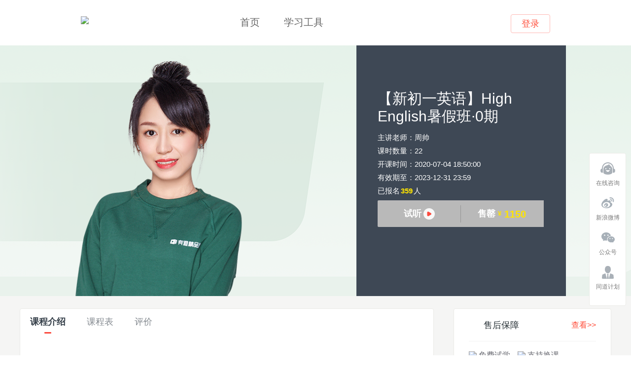

--- FILE ---
content_type: text/html;charset=UTF-8
request_url: https://ke.youdao.com/course/detail/53746?Pdt=CourseWeb&inLoc=subvp_tag1044
body_size: 15724
content:




<!DOCTYPE html>
<html style="font-size: 58.5938px;">
<head>
    <meta charset="utf-8" />
    <meta name="renderer" content="webkit">
    <meta name="referrer" content="always">
    <meta http-equiv="X-UA-Compatible" content="IE=Edge,chrome=1">
    <meta name="viewport" content="width=device-width, initial-scale=1.0">
    <title>【新初一英语】High English暑假班·0期 -  - 有道精品课</title>
    <meta name="description" content="专注K12大班直播双师业务的在线教育品牌，致力于为中国年轻人提供高品质的在线学校，顶级名师+科学教研+AI技术，高效实现因材施教。2016年推出“同道计划”，宣布投入5亿元与老师一起打造20个教育工作室，彰显对高质量精品内容不断追求的决心。迄今已推出覆盖从少儿到大学全年龄段优质精品课程，并打造了众多爆款课程IP，获“学习强国”、中央广播电视总台“央视频”、人民网、新华网、CCTV等官方点赞。,【新初一英语】High English暑假班·0期" />
    <meta name="keywords" content="有道精品课,,【新初一英语】High English暑假班·0期,周帅" />
    <link rel="canonical" href="https://ke.youdao.com/course/detail/53746"/>
    <link rel="shortcut icon" type="image/x-icon" href="https://shared-https.ydstatic.com/xue/icon/favicon.ico" />
    <!--[if lt IE 9]>
    <script src="https://shared-https.ydstatic.com/js/html5shiv/html5shiv-3.7.2.min.js"></script>
    <![endif]-->
        <link rel='stylesheet' type='text/css' href='https://shared-https.ydstatic.com/study/2.6.3/styles/g-xue-packed.css?v=' />
        <link rel='stylesheet' type='text/css' href='https://shared-https.ydstatic.com/study/2.6.3/styles/m-course-detail-packed.css?v=' />
        <link rel='stylesheet' type='text/css' href='https://shared-https.ydstatic.com/study/2.6.3/styles/p-course-detail-packed.css?v=' />
<script>
var yd = {};
yd.resourceURL = "https://shared-https.ydstatic.com/study/2.6.3";
yd.nickname = "";
yd.userid = "";
yd.now = 1769386483788;
yd.userimg = "";
</script>    <script src="https://cstaticdun.126.net/load.min.js"></script>
    <script type='text/javascript' src='https://shared-https.ydstatic.com/js/jquery/jquery-1.8.2.min.js'></script>
    <script src="https://qiyukf.com/script/9e92dd37f92a04529e8352810328d088.js" defer async></script>
</head>
<body>
<header class="g-w header">
    <a href="/" class="logo j-jump-home" title="有道精品课" data-log="header/logo">
        <img src="https://ydschool-video.nosdn.127.net/1593672833685logoimg.png" style="height: 30px;">
    </a>
    <nav>
        <a href="/" title="首页" class="j-jump-home" data-log="header/index" class="active">首页</a>
        <a href="https://ke.youdao.com/download?Pdt=CourseWeb" title="学习工具" data-log="header/tools" target="_blank" class="tools">学习工具</a>
    </nav>
    <div id="hd-notlogin" class="login-container">
        <a href="javascript:;" class="btn-login" action-type="login" data-log="header/login">登录</a>
    </div>

    <div id="hd-logined" class="logined-info hide">
        <span id="hd-ct-name" class="dropdown-menu msg">
            <a href="/user/account/" data-log="header/account1"><img src="" class="avatar"><span></span><s class="dr"></s></a>
            <div class="tips">
                <b></b>
                <u></u>
                <a href="/user/account/" data-log="header/account2">帐户设置</a>
                <a href="/user/order/" data-log="header/order">我的订单</a>
                <a href="#" action-type="logout" data-log="header/logout">退出</a>
            </div>
        </span>

        <i></i>
        <span class="dropdown-menu remind">
            <a href="/user/mycourse/" data-log="header/mycourse">我的课程</a>
            <div class="tips" node-type="course">
                <b></b>
                <u></u>
            </div>
        </span>
    </div>

    <script>
        var jumpLinkNode = document.querySelectorAll('.j-jump-home')
        for (var nodeIndex = 0; nodeIndex < jumpLinkNode.length; ++nodeIndex) {
            jumpLinkNode[nodeIndex].href = 'https://ke.youdao.com' + window.location.search
        }
    </script>

</header>

<div class="course-head" id="mod-course-head">
	<div class="course-pic">
		<img src="https://oimageb7.ydstatic.com/image?id=-6083180622512052023&product=xue" alt="【新初一英语】High English暑假班·0期">
	</div>
	<div class="g-w body">
		<div class="info info-video">
			<h1>【新初一英语】High English暑假班·0期</h1>
			<p>主讲老师：周帅&nbsp;</p>
				<p>课时数量：22</p>
			<p>开课时间：2020-07-04 18:50:00</p>
			<p>有效期至：2023-12-31 23:59</p>
			<p class="course-status">已报名<em>359</em>人</p>

<div class="pay">
    <div class="style-box clear-fix">
                <a class="g-btn-gray video-play-btn2" id="video-play-btn" data-log="course/detail/video/play/53746/--">
          试听<span></span>
        </a>
        <i></i>
        <a class="g-btn-gray" href="javascript:;">
        售罄
            <div class="ct">
                <div class="price"><s>&yen;</s>&nbsp;1150</div>
            </div>
        </a>
    </div>
</div>
		</div>
	</div>
	<div id="course-video" class="course-video">
		<i></i>
		<div class="container">
			<div data-url="https://stream.ydstatic.com/course2/uploadVideo/zhou11.mp4" class="video"></div>
			<a href="javascript:;" class="volume"></a>
			<a id="video-close-btn" class="g-icon-close close" data-log="course/detail/video/close/53746/--"></a>
		</div>
	</div>
</div>
<script>
(function() {

	// 解析query
	function qs(str) {
		if(!str) return {}

		var params = str.split('&')
		var paramsObj = {}
		var arr
		for(var i = 0; i < params.length; ++i) {
			arr = params[i].split('=')
			if(arr[1]) {
					paramsObj[arr[0]] = arr[1]
			} 
		}

		return paramsObj
	}

	// 合并对象
	function merge(obj1, obj2) {
		var obj = {}
		for(key in obj1) {
			obj[key] = obj1[key]
		}
		for(key in obj2) {
			obj[key] = obj2[key]
		}
		return obj
	}

	// 对象生成query
	function qsStringify(objs) {
		var str = ''
		for(key in objs) {
			str = str + key + '=' + objs[key] + '&'
		}
		
		return str.substring(0, str.length - 1)
	}

	var paySubmitBtn = document.getElementById('paySubmitBtn')

	if(paySubmitBtn) {
		var href = paySubmitBtn.href

		var curStr = window.location.href.split('?')[1]
		var linkStr = href.split('?')[1]

		var curObj = qs(curStr)
		var linkObj = qs(linkStr)

		var finalObj = merge(curObj, linkObj)

		var finalStr = qsStringify(finalObj)
		if(finalStr) {
			paySubmitBtn.href = href.split('?')[0] + '?' + finalStr
		}
	}
})()
</script>
<div id="course-coupons" class="g-w body course-coupons" data-cid="53746">
<dl class="clear-fix">
	<dt>
		<img src="https://shared-https.ydstatic.com/study/2.6.3/images/course/find-coupons.png">
	</dt>
	<dd>
   		<div class="list">
   			<ul class="clear-fix" >
   			</ul>
   		</div>
   		<a href="javascript:;" class="go-left hide"><i></i></a>
		<a href="javascript:;" class="go-right hide"><i></i></a>
	</dd>
</dl>
</div>
<script type="text/plain" id="tmpl-course-coupon-fetch">
	
<!--#macro main data-->
	<i class="close box-cancel"></i>
    <!--#if (data.mode == "success")-->
        <!--#include success data -->
    <!--#elseif (data.mode == "has")-->
        <!--#include has data -->
    <!--#elseif (data.mode == "sorry")--> 
        <!--#include sorry data -->
    <!--/#if-->
    <a href="javascript:;" class="box-ok g-btn-green">确定</a>
<!--/#macro-->
		
<!--#macro success data-->
	<div class="detail success">
		<img src="https://shared-https.ydstatic.com/study/2.6.3/images/course/fetch-success.jpg">
		<p>您可以在支付时使用该优惠券，也可以在<br/>个人中心<a href="/user/coupon/?keyfrom=course/coupon/53746/{#data.couponId}">查看详情</a>喔</p>
	</div>
<!--/#macro-->
<!--#macro has data-->
	<div class="detail has">
		<img src="https://shared-https.ydstatic.com/study/2.6.3/images/chicken/que.png">
		<h4>您已经领过啦~</h4>
		<p>您可以在支付时使用该优惠券，也可以在<br/>个人中心<a href="/user/coupon/?keyfrom=course/coupon/53746/{#data.couponId}">查看详情</a>喔</p>
	</div>
<!--/#macro-->
<!--#macro sorry data-->
	<div class="detail sorry">
		<img src="https://shared-https.ydstatic.com/study/2.6.3/images/chicken/que.png">
		<h4>SORRY</h4>
		<p>手慢了，优惠券被抢光了呢~~</p>
		
	</div>
<!--/#macro-->
</script>

<div class="course-body clear-fix" id="course-body">
  <div class="wrapper clear-fix">
    <div class="main-content">
      <div class="tab-nav" id="course-body-nav">
        <div class="inner-wrap">
          <div class="inner">
                <a href="#course-body" class="active"
                    data-tb="con-introduction"
                    data-log="course/detail/tab/introduction/53746/--">
                    <span class="inner">
                     课程介绍
                    </span>
                </a>
                <a href="#course-body" class=""
                    data-tb="con-catalog"
                    data-log="course/detail/tab/catalog/53746/--">
                    <span class="inner">
                     课程表<em style='display:none' >试听</em>
                    </span>
                </a>
                <a href="#course-body" class=""
                    data-tb="con-comment"
                    data-log="course/detail/tab/comment/53746/--">
                    <span class="inner">
                     评价
                    </span>
                </a>
          </div>
        </div>
      </div>
      <div class="course-tab-bd">
          <div id="con-introduction" class="course-introduction ">
<style>
.opencourse-introduction{font-family:"微软雅黑";margin:40px 60px;text-align:initial;-webkit-font-smoothing:antialiased}.opencourse-introduction a{color:#00b050;text-decoration:none}.opencourse-introduction em{color:#00b050;font-style:normal}.opencourse-introduction h3{font-size:18px;font-weight:bold;line-height:24px;height:24px;margin:0;position:relative;text-indent:40px}.opencourse-introduction h3 span{display:inline-block;position:absolute;left:0;background:url(https://shared-https.ydstatic.com/xue/special/course_template/images/sprite_opencourse.png) -22px 0 no-repeat;height:24px;width:22px}.opencourse-introduction div.text{margin:0;margin-left:38px;margin-top:18px;color:#747c80}.opencourse-introduction div.text p{margin:3px 0 0 19px;font-size:16px;line-height:30px}.opencourse-introduction div.text li{list-style:none !important;padding:0;margin:0;font-size:16px;line-height:30px;color:#747c80}.opencourse-introduction div.text li:before{content:"•";color:#1cc16d;margin-right:12px;float:left}.opencourse-introduction div.text li p{display:inline}@media screen and (max-width:768px){.opencourse-introduction{margin:.45rem 0 0;padding:0 5%}.opencourse-introduction h3{font-size:16px;text-indent:30px;line-height:23px}.opencourse-introduction h3 span{background:url(https://shared-https.ydstatic.com/xue/special/course_template/images/jieshao.png) no-repeat;background-size:18.4px 20px;width:18.4px;height:20px}.opencourse-introduction div.text{margin-left:0;margin-top:16px}.opencourse-introduction div.text p,.opencourse-introduction div.text li{font-size:14px;line-height:23px}.opencourse-introduction div.text li>p{display:block}}

</style>
<div class="opencourse-introduction">
  <h3><span></span>购课须知</h3>
  <div class="text">
        <ul>
	        <li><p>每次课主讲老师授课部分共130分钟，40分钟为1课时，130分钟=2.75课时，主讲授课部分每讲40分钟休息10分钟。</p></li>
        </ul>
  </div>
</div>






<style>
.opencourse-introduction{font-family:"微软雅黑";margin:40px 60px;text-align:initial;-webkit-font-smoothing:antialiased}.opencourse-introduction a{color:#00b050;text-decoration:none}.opencourse-introduction em{color:#00b050;font-style:normal}.opencourse-introduction h3{font-size:18px;font-weight:bold;line-height:24px;height:24px;margin:0;position:relative;text-indent:40px}.opencourse-introduction h3 span{display:inline-block;position:absolute;left:0;background:url(https://shared-https.ydstatic.com/xue/special/course_template/images/sprite_opencourse.png) -22px 0 no-repeat;height:24px;width:22px}.opencourse-introduction div.text{margin:0;margin-left:38px;margin-top:18px;color:#747c80}.opencourse-introduction div.text p{margin:3px 0 0 19px;font-size:16px;line-height:30px}.opencourse-introduction div.text li{list-style:none !important;padding:0;margin:0;font-size:16px;line-height:30px;color:#747c80}.opencourse-introduction div.text li:before{content:"•";color:#1cc16d;margin-right:12px;float:left}.opencourse-introduction div.text li p{display:inline}@media screen and (max-width:768px){.opencourse-introduction{margin:.45rem 0 0;padding:0 5%}.opencourse-introduction h3{font-size:16px;text-indent:30px;line-height:23px}.opencourse-introduction h3 span{background:url(https://shared-https.ydstatic.com/xue/special/course_template/images/jieshao.png) no-repeat;background-size:18.4px 20px;width:18.4px;height:20px}.opencourse-introduction div.text{margin-left:0;margin-top:16px}.opencourse-introduction div.text p,.opencourse-introduction div.text li{font-size:14px;line-height:23px}.opencourse-introduction div.text li>p{display:block}}

</style>
<div class="opencourse-introduction">
  <h3><span></span>其他须知</h3>
  <div class="text">
        <ul>
	        <li><p>“你好未来冠军”主题礼盒仅限暑秋联报学生赠送</p></li>
        </ul>
  </div>
</div>






<style>
  .cms-course-intro{text-align:center}.cms-course-intro img{max-width:100%;vertical-align:middle}
</style>
  <div class="cms-course-intro">
    
      <img src="https://oimageb8.ydstatic.com/image?id=6580624060742632905&product=xue" alt="" title="" />
    
    
      <img src="https://oimagec8.ydstatic.com/image?id=5346616707478505252&product=xue" alt="" title="" />
    
    
      <img src="https://oimageb3.ydstatic.com/image?id=-6830996184338772240&product=xue" alt="" title="" />
    
    
      <img src="https://oimagea1.ydstatic.com/image?id=-8638036681148716499&product=xue" alt="" title="" />
    
    
      <img src="https://oimagea3.ydstatic.com/image?id=586431383427553812&product=xue" alt="" title="" />
    
    
      <img src="https://oimagea1.ydstatic.com/image?id=-3678124391359834917&product=xue" alt="" title="" />
    
    
      <img src="https://oimageb4.ydstatic.com/image?id=-5606269247522055941&product=xue" alt="" title="" />
    
    
      <img src="https://oimagec1.ydstatic.com/image?id=-7180220916746671073&product=xue" alt="" title="" />
    
    
      <img src="https://oimagec3.ydstatic.com/image?id=5592294800069317646&product=xue" alt="" title="" />
    
    
      <img src="https://oimagea2.ydstatic.com/image?id=6261633158696646846&product=xue" alt="" title="" />
    
    
      <img src="https://oimagec3.ydstatic.com/image?id=3474362343555914740&product=xue" alt="" title="" />
    
    
      <img src="https://oimageb3.ydstatic.com/image?id=1689288710741420238&product=xue" alt="" title="" />
    
    <a href="https://c.youdao.com/article/index.html?pid=18188" target="_blank">
      <img src="https://oimagec6.ydstatic.com/image?id=-3765003987005856461&product=xue" alt="" title="" />
    </a>
    
      <img src="https://oimagea7.ydstatic.com/image?id=1232550597847953919&product=xue" alt="" title="" />
    
   </div>
    <script>
    
 (function(){
  var params = (function () {
    var search = location.search.replace(/^\?/, '').split('&'),
        params = {}, i = 0, t;
    for (i = 0; i < search.length; i++) {
      t = search[i];
      if (t) {
        t = t.split('=');
        params[t[0]] = t[1] === undefined ? null : t[1];
      }
    }
    return params;
  })();
   
   if (!params.vendor && !params.keyfrom) return
   function has(string, target) {
     return string.indexOf(target) !== -1
   }
   function addVendorKeyfrom(url) {
     var vendorString = !has(url, 'vendor') && params.vendor ? 'vendor=' + params.vendor : '' 
     var keyfromString =  !has(url, 'keyfrom') && params.keyfrom ? 'keyfrom=' + params.keyfrom : '' 
     if (!vendorString && !keyfromString) return url
     return url + (has(url, '?')  ? '&' : '?') + vendorString + (vendorString ? '&' : '') + keyfromString
   }
   $('.cms-course-intro a').each(function(inx, a){
   		$(a).attr('href', addVendorKeyfrom($(a).attr('href')))
   })
   
 })()
    </script>

  

<img src="https://ydschool-video.nosdn.127.net/1597052823963aeb8ed28d3f343bd4d1411d1d8e9551e.jpg" alt="" title="" style="max-width: 100% !important;"><a href="https://c.youdao.com/xue/commitment.html" target="_blank" style="width: 100%;"><img src="https://oimagea2.ydstatic.com/image?id=-5601814000242305950&product=xue" alt="" title="" style="max-width: 100% !important;"></a>
<div style="margin-top: 30px"></div>          </div>
          <div id="con-catalog" class="course-catalog hide">
<script>
window.lesson = [{"firstLiveTime":1593859800000,"id":2934948,"lastLiveTime":1594464600000,"level":0,"list":[{"downloadTitle":"40分钟为1课时，130分钟=2.75课时","id":2935291,"isDemo":false,"isSubTitleConfig":true,"lessonInfo":{},"level":3,"list":[],"liveTime":0,"originalTitle":"40分钟为1课时，130分钟=2.75课时","status":2,"subTitle":"每次课主讲老师授课部分共130分钟，40分钟为1课时，130分钟=2.75课时，主讲授课部分每讲40分钟休息10分钟。","title":"40分钟为1课时，130分钟=2.75课时","type":7,"validTime":1586056723000},{"assistantEndTime":1593868660000,"assistantStartTime":1593858000000,"downloadTitle":"lesson1：语法(一般现在时 基数词)+词汇(问好、年龄、国籍、数字)","endTime":1593867600000,"id":2934949,"isDemo":false,"isSubTitleConfig":false,"lessonInfo":{"hasGuide":false},"level":3,"list":[],"liveTime":7800000,"originalTitle":"lesson1：语法(一般现在时 基数词)+词汇(问好、年龄、国籍、数字)","quizList":[{"quizCaution":"已失效","quizId":"253888314","quizStatus":3,"quizTitle":"课后作业Day 1"}],"startTime":1593859800000,"status":2,"subTitle":"已过期","title":"lesson1：语法(一般现在时 基数词)+词汇(问好、年龄、国籍、数字)","type":0,"validTime":1585963744000,"videoDuration":8423900},{"assistantEndTime":1593955020000,"assistantStartTime":1593944400000,"downloadTitle":"lesson2：语法(名词单复数 不定冠词)+词汇(日常生活用品)","endTime":1593954000000,"id":2934950,"isDemo":false,"isSubTitleConfig":false,"lessonInfo":{"hasGuide":false},"level":3,"list":[],"liveTime":7800000,"originalTitle":"lesson2：语法(名词单复数 不定冠词)+词汇(日常生活用品)","quizList":[{"quizCaution":"已失效","quizId":"253934512","quizStatus":3,"quizTitle":"课后作业Day2"}],"startTime":1593946200000,"status":2,"subTitle":"已过期","title":"lesson2：语法(名词单复数 不定冠词)+词汇(日常生活用品)","type":0,"validTime":1585963746000,"videoDuration":7770600},{"assistantEndTime":1594041641000,"assistantStartTime":1594030800000,"downloadTitle":"lesson3：语法(there be 句式 方位介词 指示代词)+词汇(房间相关物品、介词、学科)","endTime":1594040400000,"id":2934951,"isDemo":false,"isSubTitleConfig":false,"lessonInfo":{"hasGuide":false},"level":3,"list":[],"liveTime":7800000,"originalTitle":"lesson3：语法(there be 句式 方位介词 指示代词)+词汇(房间相关物品、介词、学科)","quizList":[{"quizCaution":"已失效","quizId":"253981146","quizStatus":3,"quizTitle":"课后作业Day3"}],"startTime":1594032600000,"status":2,"subTitle":"已过期","title":"lesson3：语法(there be 句式 方位介词 指示代词)+词汇(房间相关物品、介词、学科)","type":0,"validTime":1585963748000,"videoDuration":7431900},{"assistantEndTime":1594128021000,"assistantStartTime":1594117200000,"downloadTitle":"lesson4：语法(人称代词 形容词性物主代词 动词的第三人称单数)+词汇(爱好、性格、外貌、学科)","endTime":1594126800000,"id":2934952,"isDemo":false,"isSubTitleConfig":false,"lessonInfo":{"hasGuide":false},"level":3,"list":[],"liveTime":7800000,"originalTitle":"lesson4：语法(人称代词 形容词性物主代词 动词的第三人称单数)+词汇(爱好、性格、外貌、学科)","quizList":[{"quizCaution":"已失效","quizId":"254025912","quizStatus":3,"quizTitle":"课后作业Day4"}],"startTime":1594119000000,"status":2,"subTitle":"已过期","title":"lesson4：语法(人称代词 形容词性物主代词 动词的第三人称单数)+词汇(爱好、性格、外貌、学科)","type":0,"validTime":1585963749000,"videoDuration":7617000},{"assistantEndTime":1594214760000,"assistantStartTime":1594203600000,"downloadTitle":"lesson5：语法(what 特殊疑问句 how much & how many 基数词)+词汇(动物、数字、形容词)","endTime":1594213200000,"id":2934953,"isDemo":false,"isSubTitleConfig":false,"lessonInfo":{"hasGuide":false},"level":3,"list":[],"liveTime":7800000,"originalTitle":"lesson5：语法(what 特殊疑问句 how much & how many 基数词)+词汇(动物、数字、形容词)","quizList":[{"quizCaution":"已失效","quizId":"254046955","quizStatus":3,"quizTitle":"课后作业Day5"}],"startTime":1594205400000,"status":2,"subTitle":"已过期","title":"lesson5：语法(what 特殊疑问句 how much & how many 基数词)+词汇(动物、数字、形容词)","type":0,"validTime":1585963750000,"videoDuration":8489900},{"assistantEndTime":1594300900000,"assistantStartTime":1594290000000,"downloadTitle":"lesson6：语法(名词性物主代词 情态动词can 时间表达法)+词汇(爱好、运动、乐器、娱乐等)","endTime":1594299600000,"id":2934954,"isDemo":false,"isSubTitleConfig":false,"lessonInfo":{"hasGuide":false},"level":3,"list":[],"liveTime":7800000,"originalTitle":"lesson6：语法(名词性物主代词 情态动词can 时间表达法)+词汇(爱好、运动、乐器、娱乐等)","quizList":[{"quizCaution":"已失效","quizId":"254056155","quizStatus":3,"quizTitle":"课后作业Day6"}],"startTime":1594291800000,"status":2,"subTitle":"已过期","title":"lesson6：语法(名词性物主代词 情态动词can 时间表达法)+词汇(爱好、运动、乐器、娱乐等)","type":0,"validTime":1585963752000,"videoDuration":7363000},{"assistantEndTime":1594387501000,"assistantStartTime":1594376400000,"downloadTitle":"lesson7：语法(方式介词 不定代词some & any 基数词)+词汇(交通工具、地名)","endTime":1594386000000,"id":2934955,"isDemo":false,"isSubTitleConfig":false,"lessonInfo":{"hasGuide":false},"level":3,"list":[],"liveTime":7800000,"originalTitle":"lesson7：语法(方式介词 不定代词some & any 基数词)+词汇(交通工具、地名)","quizList":[{"quizCaution":"已失效","quizId":"254143983","quizStatus":3,"quizTitle":"课后作业Day7"}],"startTime":1594378200000,"status":2,"subTitle":"已过期","title":"lesson7：语法(方式介词 不定代词some & any 基数词)+词汇(交通工具、地名)","type":0,"validTime":1585963755000,"videoDuration":7897500},{"assistantEndTime":1594474260000,"assistantStartTime":1594462800000,"downloadTitle":"lesson8：语法词汇知识全面回顾","endTime":1594472400000,"id":2934956,"isDemo":false,"isSubTitleConfig":false,"lessonInfo":{"hasGuide":false},"level":3,"list":[],"liveTime":7800000,"originalTitle":"lesson8：语法词汇知识全面回顾","quizList":[{"quizCaution":"已失效","quizId":"254162876","quizStatus":3,"quizTitle":"课后作业Day8"}],"startTime":1594464600000,"status":2,"subTitle":"已过期","title":"lesson8：语法词汇知识全面回顾","type":0,"validTime":1585971012000,"videoDuration":7455900}],"liveTime":0,"originalTitle":"新课表","planNum":8,"status":2,"subTitle":"已过期","title":"新课表"},{"firstLiveTime":1593859800000,"id":3118963,"lastLiveTime":1594378200000,"level":0,"list":[{"articleId":43705,"downloadTitle":"Day1口语练习-reading","id":3118964,"isDemo":false,"isSubTitleConfig":false,"lessonInfo":{},"level":3,"list":[],"liveTime":0,"originalTitle":"Day1口语练习-reading","status":2,"subTitle":"已过期","title":"Day1口语练习-reading","type":8,"validTime":1593859800000},{"articleId":43706,"downloadTitle":"Day1口语练习-vocab","id":3118992,"isDemo":false,"isSubTitleConfig":false,"lessonInfo":{},"level":3,"list":[],"liveTime":0,"originalTitle":"Day1口语练习-vocab","status":2,"subTitle":"已过期","title":"Day1口语练习-vocab","type":8,"validTime":1593859800000},{"articleId":43810,"downloadTitle":"Day2口语练习-reading","id":3121643,"isDemo":false,"isSubTitleConfig":false,"lessonInfo":{},"level":3,"list":[],"liveTime":0,"originalTitle":"Day2口语练习-reading","status":2,"subTitle":"已过期","title":"Day2口语练习-reading","type":8,"validTime":1593946200000},{"articleId":43813,"downloadTitle":"Day2口语练习-vocab","id":3121644,"isDemo":false,"isSubTitleConfig":false,"lessonInfo":{},"level":3,"list":[],"liveTime":0,"originalTitle":"Day2口语练习-vocab","status":2,"subTitle":"已过期","title":"Day2口语练习-vocab","type":8,"validTime":1593946200000},{"articleId":43814,"downloadTitle":"Day3口语练习-reading","id":3121645,"isDemo":false,"isSubTitleConfig":false,"lessonInfo":{},"level":3,"list":[],"liveTime":0,"originalTitle":"Day3口语练习-reading","status":2,"subTitle":"已过期","title":"Day3口语练习-reading","type":8,"validTime":1594032600000},{"articleId":43815,"downloadTitle":"Day3口语练习-vocab","id":3121646,"isDemo":false,"isSubTitleConfig":false,"lessonInfo":{},"level":3,"list":[],"liveTime":0,"originalTitle":"Day3口语练习-vocab","status":2,"subTitle":"已过期","title":"Day3口语练习-vocab","type":8,"validTime":1594032600000},{"articleId":43816,"downloadTitle":"Day4口语练习-reading","id":3121647,"isDemo":false,"isSubTitleConfig":false,"lessonInfo":{},"level":3,"list":[],"liveTime":0,"originalTitle":"Day4口语练习-reading","status":2,"subTitle":"已过期","title":"Day4口语练习-reading","type":8,"validTime":1594119000000},{"articleId":43817,"downloadTitle":"Day4口语练习-vocab","id":3121648,"isDemo":false,"isSubTitleConfig":false,"lessonInfo":{},"level":3,"list":[],"liveTime":0,"originalTitle":"Day4口语练习-vocab","status":2,"subTitle":"已过期","title":"Day4口语练习-vocab","type":8,"validTime":1594119000000},{"articleId":43818,"downloadTitle":"Day5口语练习-reading","id":3121649,"isDemo":false,"isSubTitleConfig":false,"lessonInfo":{},"level":3,"list":[],"liveTime":0,"originalTitle":"Day5口语练习-reading","status":2,"subTitle":"已过期","title":"Day5口语练习-reading","type":8,"validTime":1594205400000},{"articleId":43819,"downloadTitle":"Day5口语练习-vocab","id":3121650,"isDemo":false,"isSubTitleConfig":false,"lessonInfo":{},"level":3,"list":[],"liveTime":0,"originalTitle":"Day5口语练习-vocab","status":2,"subTitle":"已过期","title":"Day5口语练习-vocab","type":8,"validTime":1594205400000},{"articleId":43820,"downloadTitle":"Day6口语练习-reading","id":3121655,"isDemo":false,"isSubTitleConfig":false,"lessonInfo":{},"level":3,"list":[],"liveTime":0,"originalTitle":"Day6口语练习-reading","status":2,"subTitle":"已过期","title":"Day6口语练习-reading","type":8,"validTime":1594291800000},{"articleId":43821,"downloadTitle":"Day6口语练习-vocab","id":3121656,"isDemo":false,"isSubTitleConfig":false,"lessonInfo":{},"level":3,"list":[],"liveTime":0,"originalTitle":"Day6口语练习-vocab","status":2,"subTitle":"已过期","title":"Day6口语练习-vocab","type":8,"validTime":1594291800000},{"articleId":43822,"downloadTitle":"Day7口语练习-reading","id":3121657,"isDemo":false,"isSubTitleConfig":false,"lessonInfo":{},"level":3,"list":[],"liveTime":0,"originalTitle":"Day7口语练习-reading","status":2,"subTitle":"已过期","title":"Day7口语练习-reading","type":8,"validTime":1594378200000},{"articleId":43823,"downloadTitle":"Day7口语练习-vocab","id":3121658,"isDemo":false,"isSubTitleConfig":false,"lessonInfo":{},"level":3,"list":[],"liveTime":0,"originalTitle":"Day7口语练习-vocab","status":2,"subTitle":"已过期","title":"Day7口语练习-vocab","type":8,"validTime":1594378200000}],"liveTime":0,"originalTitle":"口语练习","planNum":14,"status":2,"subTitle":"已过期","title":"口语练习"},{"firstLiveTime":1593859800000,"id":3122836,"lastLiveTime":1593859800000,"level":0,"list":[{"articleId":55255,"downloadTitle":"嗨英语切片知识点-不定冠词a&an","expireTime":1594656000000,"id":3122837,"isDemo":false,"isSubTitleConfig":false,"lessonInfo":{},"level":3,"list":[],"liveTime":0,"originalTitle":"嗨英语切片知识点-不定冠词a&an","status":2,"subTitle":"已过期","title":"嗨英语切片知识点-不定冠词a&an","type":8,"validTime":1593859800000},{"articleId":55254,"downloadTitle":"嗨英语切片知识点-冠词汇总","expireTime":1594656000000,"id":3122838,"isDemo":false,"isSubTitleConfig":false,"lessonInfo":{},"level":3,"list":[],"liveTime":0,"originalTitle":"嗨英语切片知识点-冠词汇总","status":2,"subTitle":"已过期","title":"嗨英语切片知识点-冠词汇总","type":8,"validTime":1593859800000},{"articleId":55256,"downloadTitle":"嗨英语切片知识点-指示代词-this、that、these、those","expireTime":1594656000000,"id":3122839,"isDemo":false,"isSubTitleConfig":false,"lessonInfo":{},"level":3,"list":[],"liveTime":0,"originalTitle":"嗨英语切片知识点-指示代词-this、that、these、those","status":2,"subTitle":"已过期","title":"嗨英语切片知识点-指示代词-this、that、these、those","type":8,"validTime":1593859800000},{"articleId":55257,"downloadTitle":"嗨英语切片知识点-人称代词&物主代词","expireTime":1594656000000,"id":3122840,"isDemo":false,"isSubTitleConfig":false,"lessonInfo":{},"level":3,"list":[],"liveTime":0,"originalTitle":"嗨英语切片知识点-人称代词&物主代词","status":2,"subTitle":"已过期","title":"嗨英语切片知识点-人称代词&物主代词","type":8,"validTime":1593859800000},{"articleId":55258,"downloadTitle":"嗨英语切片知识点-反身代词","expireTime":1594656000000,"id":3122841,"isDemo":false,"isSubTitleConfig":false,"lessonInfo":{},"level":3,"list":[],"liveTime":0,"originalTitle":"嗨英语切片知识点-反身代词","status":2,"subTitle":"已过期","title":"嗨英语切片知识点-反身代词","type":8,"validTime":1593859800000},{"articleId":55259,"downloadTitle":"嗨英语切片知识点-不定代词之some&any","expireTime":1594656000000,"id":3122842,"isDemo":false,"isSubTitleConfig":false,"lessonInfo":{},"level":3,"list":[],"liveTime":0,"originalTitle":"嗨英语切片知识点-不定代词之some&any","status":2,"subTitle":"已过期","title":"嗨英语切片知识点-不定代词之some&any","type":8,"validTime":1593859800000},{"articleId":55260,"downloadTitle":"嗨英语切片知识点不定代词之many&much","expireTime":1594656000000,"id":3122843,"isDemo":false,"isSubTitleConfig":false,"lessonInfo":{},"level":3,"list":[],"liveTime":0,"originalTitle":"嗨英语切片知识点不定代词之many&much","status":2,"subTitle":"已过期","title":"嗨英语切片知识点不定代词之many&much","type":8,"validTime":1593859800000},{"articleId":55261,"downloadTitle":"嗨英语切片知识点-不定代词all&both","expireTime":1594656000000,"id":3122844,"isDemo":false,"isSubTitleConfig":false,"lessonInfo":{},"level":3,"list":[],"liveTime":0,"originalTitle":"嗨英语切片知识点-不定代词all&both","status":2,"subTitle":"已过期","title":"嗨英语切片知识点-不定代词all&both","type":8,"validTime":1593859800000},{"articleId":55262,"downloadTitle":"嗨英语切片知识点-数词-基数词","expireTime":1594656000000,"id":3122845,"isDemo":false,"isSubTitleConfig":false,"lessonInfo":{},"level":3,"list":[],"liveTime":0,"originalTitle":"嗨英语切片知识点-数词-基数词","status":2,"subTitle":"已过期","title":"嗨英语切片知识点-数词-基数词","type":8,"validTime":1593859800000},{"articleId":55263,"downloadTitle":"嗨英语切片知识点-序数词","expireTime":1594656000000,"id":3123046,"isDemo":false,"isSubTitleConfig":false,"lessonInfo":{},"level":3,"list":[],"liveTime":0,"originalTitle":"嗨英语切片知识点-序数词","status":2,"subTitle":"已过期","title":"嗨英语切片知识点-序数词","type":8,"validTime":1593859800000},{"articleId":55264,"downloadTitle":"嗨英语切片知识点-名词-可数名词&不可数名词","expireTime":1594656000000,"id":3122846,"isDemo":false,"isSubTitleConfig":false,"lessonInfo":{},"level":3,"list":[],"liveTime":0,"originalTitle":"嗨英语切片知识点-名词-可数名词&不可数名词","status":2,"subTitle":"已过期","title":"嗨英语切片知识点-名词-可数名词&不可数名词","type":8,"validTime":1593859800000},{"articleId":55267,"downloadTitle":"嗨英语切片知识点-名词复数规则&不规则变化","expireTime":1594656000000,"id":3122847,"isDemo":false,"isSubTitleConfig":false,"lessonInfo":{},"level":3,"list":[],"liveTime":0,"originalTitle":"嗨英语切片知识点-名词复数规则&不规则变化","status":2,"subTitle":"已过期","title":"嗨英语切片知识点-名词复数规则&不规则变化","type":8,"validTime":1593859800000},{"articleId":55268,"downloadTitle":"嗨英语切片知识点-名词-名词的格","expireTime":1594656000000,"id":3123047,"isDemo":false,"isSubTitleConfig":false,"lessonInfo":{},"level":3,"list":[],"liveTime":0,"originalTitle":"嗨英语切片知识点-名词-名词的格","status":2,"subTitle":"已过期","title":"嗨英语切片知识点-名词-名词的格","type":8,"validTime":1593859800000},{"articleId":55269,"downloadTitle":"嗨英语切片知识点-地点方位介词","expireTime":1594656000000,"id":3122848,"isDemo":false,"isSubTitleConfig":false,"lessonInfo":{},"level":3,"list":[],"liveTime":0,"originalTitle":"嗨英语切片知识点-地点方位介词","status":2,"subTitle":"已过期","title":"嗨英语切片知识点-地点方位介词","type":8,"validTime":1593859800000},{"articleId":55270,"downloadTitle":"嗨英语切片知识点-时间介词in、on&at","expireTime":1594656000000,"id":3122849,"isDemo":false,"isSubTitleConfig":false,"lessonInfo":{},"level":3,"list":[],"liveTime":0,"originalTitle":"嗨英语切片知识点-时间介词in、on&at","status":2,"subTitle":"已过期","title":"嗨英语切片知识点-时间介词in、on&at","type":8,"validTime":1593859800000},{"articleId":55271,"downloadTitle":"嗨英语切片知识点-并列连词","expireTime":1594656000000,"id":3122850,"isDemo":false,"isSubTitleConfig":false,"lessonInfo":{},"level":3,"list":[],"liveTime":0,"originalTitle":"嗨英语切片知识点-并列连词","status":2,"subTitle":"已过期","title":"嗨英语切片知识点-并列连词","type":8,"validTime":1593859800000},{"articleId":55273,"downloadTitle":"嗨英语切片知识点-形容词","expireTime":1594656000000,"id":3122851,"isDemo":false,"isSubTitleConfig":false,"lessonInfo":{},"level":3,"list":[],"liveTime":0,"originalTitle":"嗨英语切片知识点-形容词","status":2,"subTitle":"已过期","title":"嗨英语切片知识点-形容词","type":8,"validTime":1593859800000},{"articleId":55275,"downloadTitle":"嗨英语切片知识点-副词","expireTime":1594656000000,"id":3122852,"isDemo":false,"isSubTitleConfig":false,"lessonInfo":{},"level":3,"list":[],"liveTime":0,"originalTitle":"嗨英语切片知识点-副词","status":2,"subTitle":"已过期","title":"嗨英语切片知识点-副词","type":8,"validTime":1593859800000},{"articleId":55276,"downloadTitle":"嗨英语切片知识点-形容词变副词规律","expireTime":1594656000000,"id":3122873,"isDemo":false,"isSubTitleConfig":false,"lessonInfo":{},"level":3,"list":[],"liveTime":0,"originalTitle":"嗨英语切片知识点-形容词变副词规律","status":2,"subTitle":"已过期","title":"嗨英语切片知识点-形容词变副词规律","type":8,"validTime":1593859800000},{"articleId":55277,"downloadTitle":"嗨英语切片知识点情态动词之can、could&may、might","expireTime":1594656000000,"id":3122874,"isDemo":false,"isSubTitleConfig":false,"lessonInfo":{},"level":3,"list":[],"liveTime":0,"originalTitle":"嗨英语切片知识点情态动词之can、could&may、might","status":2,"subTitle":"已过期","title":"嗨英语切片知识点情态动词之can、could&may、might","type":8,"validTime":1593859800000},{"articleId":55279,"downloadTitle":"嗨英语切片知识点-情态动词之should&must、have to","expireTime":1594656000000,"id":3122875,"isDemo":false,"isSubTitleConfig":false,"lessonInfo":{},"level":3,"list":[],"liveTime":0,"originalTitle":"嗨英语切片知识点-情态动词之should&must、have to","status":2,"subTitle":"已过期","title":"嗨英语切片知识点-情态动词之should&must、have to","type":8,"validTime":1593859800000},{"articleId":55281,"downloadTitle":"嗨英语切片知识点-情态动词之used to","expireTime":1594656000000,"id":3122876,"isDemo":false,"isSubTitleConfig":false,"lessonInfo":{},"level":3,"list":[],"liveTime":0,"originalTitle":"嗨英语切片知识点-情态动词之used to","status":2,"subTitle":"已过期","title":"嗨英语切片知识点-情态动词之used to","type":8,"validTime":1593859800000},{"articleId":55283,"downloadTitle":"嗨英语切片知识点-动词不定式-plan、want、wish、hope、would like to","expireTime":1594656000000,"id":3122877,"isDemo":false,"isSubTitleConfig":false,"lessonInfo":{},"level":3,"list":[],"liveTime":0,"originalTitle":"嗨英语切片知识点-动词不定式-plan、want、wish、hope、would like to","status":2,"subTitle":"已过期","title":"嗨英语切片知识点-动词不定式-plan、want、wish、hope、would like to","type":8,"validTime":1593859800000},{"articleId":55284,"downloadTitle":"嗨英语切片知识点-一般疑问句","expireTime":1594656000000,"id":3122878,"isDemo":false,"isSubTitleConfig":false,"lessonInfo":{},"level":3,"list":[],"liveTime":0,"originalTitle":"嗨英语切片知识点-一般疑问句","status":2,"subTitle":"已过期","title":"嗨英语切片知识点-一般疑问句","type":8,"validTime":1593859800000},{"articleId":55285,"downloadTitle":"嗨英语切片知识点-特殊疑问句wh-what、who、whose、why、which","expireTime":1594656000000,"id":3122879,"isDemo":false,"isSubTitleConfig":false,"lessonInfo":{},"level":3,"list":[],"liveTime":0,"originalTitle":"嗨英语切片知识点-特殊疑问句wh-what、who、whose、why、which","status":2,"subTitle":"已过期","title":"嗨英语切片知识点-特殊疑问句wh-what、who、whose、why、which","type":8,"validTime":1593859800000},{"articleId":55286,"downloadTitle":"嗨英语切片知识点-特殊疑问句-how-how much&how many","expireTime":1594656000000,"id":3122880,"isDemo":false,"isSubTitleConfig":false,"lessonInfo":{},"level":3,"list":[],"liveTime":0,"originalTitle":"嗨英语切片知识点-特殊疑问句-how-how much&how many","status":2,"subTitle":"已过期","title":"嗨英语切片知识点-特殊疑问句-how-how much&how many","type":8,"validTime":1593859800000},{"articleId":55287,"downloadTitle":"嗨英语切片知识点-特殊疑问句how-how long&how far","expireTime":1594656000000,"id":3122881,"isDemo":false,"isSubTitleConfig":false,"lessonInfo":{},"level":3,"list":[],"liveTime":0,"originalTitle":"嗨英语切片知识点-特殊疑问句how-how long&how far","status":2,"subTitle":"已过期","title":"嗨英语切片知识点-特殊疑问句how-how long&how far","type":8,"validTime":1593859800000},{"articleId":55288,"downloadTitle":"嗨英语切片知识点-特殊疑问句how often&频度副词","expireTime":1594656000000,"id":3122882,"isDemo":false,"isSubTitleConfig":false,"lessonInfo":{},"level":3,"list":[],"liveTime":0,"originalTitle":"嗨英语切片知识点-特殊疑问句how often&频度副词","status":2,"subTitle":"已过期","title":"嗨英语切片知识点-特殊疑问句how often&频度副词","type":8,"validTime":1593859800000},{"articleId":55289,"downloadTitle":"嗨英语切片知识点-选择疑问句","expireTime":1594656000000,"id":3122883,"isDemo":false,"isSubTitleConfig":false,"lessonInfo":{},"level":3,"list":[],"liveTime":0,"originalTitle":"嗨英语切片知识点-选择疑问句","status":2,"subTitle":"已过期","title":"嗨英语切片知识点-选择疑问句","type":8,"validTime":1593859800000},{"articleId":55290,"downloadTitle":"嗨英语切片知识点-感叹句","expireTime":1594656000000,"id":3122884,"isDemo":false,"isSubTitleConfig":false,"lessonInfo":{},"level":3,"list":[],"liveTime":0,"originalTitle":"嗨英语切片知识点-感叹句","status":2,"subTitle":"已过期","title":"嗨英语切片知识点-感叹句","type":8,"validTime":1593859800000},{"articleId":55291,"downloadTitle":"嗨英语切片知识点-祈使句","expireTime":1594656000000,"id":3122885,"isDemo":false,"isSubTitleConfig":false,"lessonInfo":{},"level":3,"list":[],"liveTime":0,"originalTitle":"嗨英语切片知识点-祈使句","status":2,"subTitle":"已过期","title":"嗨英语切片知识点-祈使句","type":8,"validTime":1593859800000},{"articleId":55292,"downloadTitle":"嗨英语切片知识点-一般现在时","expireTime":1594656000000,"id":3122886,"isDemo":false,"isSubTitleConfig":false,"lessonInfo":{},"level":3,"list":[],"liveTime":0,"originalTitle":"嗨英语切片知识点-一般现在时","status":2,"subTitle":"已过期","title":"嗨英语切片知识点-一般现在时","type":8,"validTime":1593859800000},{"articleId":55293,"downloadTitle":"嗨英语切片知识点-一般现在时be动词变化规律表","expireTime":1594656000000,"id":3122887,"isDemo":false,"isSubTitleConfig":false,"lessonInfo":{},"level":3,"list":[],"liveTime":0,"originalTitle":"嗨英语切片知识点-一般现在时be动词变化规律表","status":2,"subTitle":"已过期","title":"嗨英语切片知识点-一般现在时be动词变化规律表","type":8,"validTime":1593859800000},{"articleId":55294,"downloadTitle":"嗨英语切片知识点-一般现在时三单变化规律","expireTime":1594656000000,"id":3122888,"isDemo":false,"isSubTitleConfig":false,"lessonInfo":{},"level":3,"list":[],"liveTime":0,"originalTitle":"嗨英语切片知识点-一般现在时三单变化规律","status":2,"subTitle":"已过期","title":"嗨英语切片知识点-一般现在时三单变化规律","type":8,"validTime":1593859800000},{"articleId":55295,"downloadTitle":"嗨英语切片知识点-现在进行时","expireTime":1594656000000,"id":3122889,"isDemo":false,"isSubTitleConfig":false,"lessonInfo":{},"level":3,"list":[],"liveTime":0,"originalTitle":"嗨英语切片知识点-现在进行时","status":2,"subTitle":"已过期","title":"嗨英语切片知识点-现在进行时","type":8,"validTime":1593859800000},{"articleId":55296,"downloadTitle":"嗨英语切片知识点-一般将来时","expireTime":1594656000000,"id":3122890,"isDemo":false,"isSubTitleConfig":false,"lessonInfo":{},"level":3,"list":[],"liveTime":0,"originalTitle":"嗨英语切片知识点-一般将来时","status":2,"subTitle":"已过期","title":"嗨英语切片知识点-一般将来时","type":8,"validTime":1593859800000},{"articleId":55297,"downloadTitle":"嗨英语切片知识点-一般过去时&动词过去式","expireTime":1594656000000,"id":3122891,"isDemo":false,"isSubTitleConfig":false,"lessonInfo":{},"level":3,"list":[],"liveTime":0,"originalTitle":"嗨英语切片知识点-一般过去时&动词过去式","status":2,"subTitle":"已过期","title":"嗨英语切片知识点-一般过去时&动词过去式","type":8,"validTime":1593859800000},{"articleId":55282,"downloadTitle":"嗨英语切片知识点-词语辨析say、speak、tell、talk","expireTime":1594656000000,"id":3122959,"isDemo":false,"isSubTitleConfig":false,"lessonInfo":{},"level":3,"list":[],"liveTime":0,"originalTitle":"嗨英语切片知识点-词语辨析say、speak、tell、talk","status":2,"subTitle":"已过期","title":"嗨英语切片知识点-词语辨析say、speak、tell、talk","type":8,"validTime":1593859800000},{"articleId":55280,"downloadTitle":"嗨英语切片知识点-时间表达法","expireTime":1594656000000,"id":3122960,"isDemo":false,"isSubTitleConfig":false,"lessonInfo":{},"level":3,"list":[],"liveTime":0,"originalTitle":"嗨英语切片知识点-时间表达法","status":2,"subTitle":"已过期","title":"嗨英语切片知识点-时间表达法","type":8,"validTime":1593859800000},{"articleId":55278,"downloadTitle":"嗨英语切片知识点-there be句型","expireTime":1594656000000,"id":3122961,"isDemo":false,"isSubTitleConfig":false,"lessonInfo":{},"level":3,"list":[],"liveTime":0,"originalTitle":"嗨英语切片知识点-there be句型","status":2,"subTitle":"已过期","title":"嗨英语切片知识点-there be句型","type":8,"validTime":1593859800000},{"articleId":55274,"downloadTitle":"嗨英语切片知识点-have/has got句型","expireTime":1594656000000,"id":3122892,"isDemo":false,"isSubTitleConfig":false,"lessonInfo":{},"level":3,"list":[],"liveTime":0,"originalTitle":"嗨英语切片知识点-have/has got句型","status":2,"subTitle":"已过期","title":"嗨英语切片知识点-have/has got句型","type":8,"validTime":1593859800000},{"articleId":55272,"downloadTitle":"嗨英语切片知识点-It is adj句型","expireTime":1594656000000,"id":3122893,"isDemo":false,"isSubTitleConfig":false,"lessonInfo":{},"level":3,"list":[],"liveTime":0,"originalTitle":"嗨英语切片知识点-It is adj句型","status":2,"subTitle":"已过期","title":"嗨英语切片知识点-It is adj句型","type":8,"validTime":1593859800000},{"articleId":55266,"downloadTitle":"嗨英语切片知识点-if条件句","expireTime":1594656000000,"id":3122894,"isDemo":false,"isSubTitleConfig":false,"lessonInfo":{},"level":3,"list":[],"liveTime":0,"originalTitle":"嗨英语切片知识点-if条件句","status":2,"subTitle":"已过期","title":"嗨英语切片知识点-if条件句","type":8,"validTime":1593859800000},{"articleId":55265,"downloadTitle":"嗨英语切片知识点-because原因状语从句","expireTime":1594656000000,"id":3122895,"isDemo":false,"isSubTitleConfig":false,"lessonInfo":{},"level":3,"list":[],"liveTime":0,"originalTitle":"嗨英语切片知识点-because原因状语从句","status":2,"subTitle":"已过期","title":"嗨英语切片知识点-because原因状语从句","type":8,"validTime":1593859800000}],"liveTime":0,"originalTitle":"切片知识点（限时学习）","planNum":44,"status":2,"subTitle":"已过期","title":"切片知识点（限时学习）"},{"firstLiveTime":1593831600000,"id":3121674,"lastLiveTime":1593831602000,"level":0,"list":[{"downloadTitle":"嗨英语切片练习-冠词-不定冠词","expireTime":1594656000000,"id":3121675,"isDemo":false,"isSubTitleConfig":false,"lessonInfo":{},"level":3,"list":[],"liveTime":0,"originalTitle":"嗨英语切片练习-冠词-不定冠词","practice":false,"status":2,"subTitle":"已过期","title":"嗨英语切片练习-冠词-不定冠词","type":2,"validTime":1593831600000},{"downloadTitle":"嗨英语切片练习-冠词-定冠词","expireTime":1594742400000,"id":3121676,"isDemo":false,"isSubTitleConfig":false,"lessonInfo":{},"level":3,"list":[],"liveTime":0,"originalTitle":"嗨英语切片练习-冠词-定冠词","practice":false,"status":2,"subTitle":"已过期","title":"嗨英语切片练习-冠词-定冠词","type":2,"validTime":1593831600000},{"downloadTitle":"嗨英语切片练习-冠词-零冠词","expireTime":1594742400000,"id":3121726,"isDemo":false,"isSubTitleConfig":false,"lessonInfo":{},"level":3,"list":[],"liveTime":0,"originalTitle":"嗨英语切片练习-冠词-零冠词","practice":false,"status":2,"subTitle":"已过期","title":"嗨英语切片练习-冠词-零冠词","type":2,"validTime":1593831600000},{"downloadTitle":"嗨英语切片练习-代词-不定代词some & any","expireTime":1594742400000,"id":3121727,"isDemo":false,"isSubTitleConfig":false,"lessonInfo":{},"level":3,"list":[],"liveTime":0,"originalTitle":"嗨英语切片练习-代词-不定代词some & any","practice":false,"status":2,"subTitle":"已过期","title":"嗨英语切片练习-代词-不定代词some & any","type":2,"validTime":1593831600000},{"downloadTitle":"嗨英语切片练习-指示代词","expireTime":1594742400000,"id":3121728,"isDemo":false,"isSubTitleConfig":false,"lessonInfo":{},"level":3,"list":[],"liveTime":0,"originalTitle":"嗨英语切片练习-指示代词","practice":false,"status":2,"subTitle":"已过期","title":"嗨英语切片练习-指示代词","type":2,"validTime":1593831600000},{"downloadTitle":"嗨英语切片练习-人称代词&物主代词","expireTime":1594742400000,"id":3121729,"isDemo":false,"isSubTitleConfig":false,"lessonInfo":{},"level":3,"list":[],"liveTime":0,"originalTitle":"嗨英语切片练习-人称代词&物主代词","practice":false,"status":2,"subTitle":"已过期","title":"嗨英语切片练习-人称代词&物主代词","type":2,"validTime":1593831600000},{"downloadTitle":"嗨英语切片练习-反身代词","expireTime":1594742400000,"id":3121730,"isDemo":false,"isSubTitleConfig":false,"lessonInfo":{},"level":3,"list":[],"liveTime":0,"originalTitle":"嗨英语切片练习-反身代词","practice":false,"status":2,"subTitle":"已过期","title":"嗨英语切片练习-反身代词","type":2,"validTime":1593831600000},{"downloadTitle":"嗨英语切片练习-代词-不定代词 -all & both","expireTime":1594742400000,"id":3121731,"isDemo":false,"isSubTitleConfig":false,"lessonInfo":{},"level":3,"list":[],"liveTime":0,"originalTitle":"嗨英语切片练习-代词-不定代词 -all & both","practice":false,"status":2,"subTitle":"已过期","title":"嗨英语切片练习-代词-不定代词 -all & both","type":2,"validTime":1593831600000},{"downloadTitle":"嗨英语切片练习-代词-不定代词 -many & much","expireTime":1594742400000,"id":3121837,"isDemo":false,"isSubTitleConfig":false,"lessonInfo":{},"level":3,"list":[],"liveTime":0,"originalTitle":"嗨英语切片练习-代词-不定代词 -many & much","practice":false,"status":2,"subTitle":"已过期","title":"嗨英语切片练习-代词-不定代词 -many & much","type":2,"validTime":1593831600000},{"downloadTitle":"嗨英语切片练习-代词-不定代词 -few、little、a few、a little","expireTime":1594742400000,"id":3121838,"isDemo":false,"isSubTitleConfig":false,"lessonInfo":{},"level":3,"list":[],"liveTime":0,"originalTitle":"嗨英语切片练习-代词-不定代词 -few、little、a few、a little","practice":false,"status":2,"subTitle":"已过期","title":"嗨英语切片练习-代词-不定代词 -few、little、a few、a little","type":2,"validTime":1593831600000},{"downloadTitle":"嗨英语切片练习-数词-基数词","expireTime":1594742400000,"id":3121839,"isDemo":false,"isSubTitleConfig":false,"lessonInfo":{},"level":3,"list":[],"liveTime":0,"originalTitle":"嗨英语切片练习-数词-基数词","practice":false,"status":2,"subTitle":"已过期","title":"嗨英语切片练习-数词-基数词","type":2,"validTime":1593831600000},{"downloadTitle":"嗨英语切片练习-数词-序数词","expireTime":1594742400000,"id":3121840,"isDemo":false,"isSubTitleConfig":false,"lessonInfo":{},"level":3,"list":[],"liveTime":0,"originalTitle":"嗨英语切片练习-数词-序数词","practice":false,"status":2,"subTitle":"已过期","title":"嗨英语切片练习-数词-序数词","type":2,"validTime":1593831602000},{"downloadTitle":"嗨英语切片练习-名词-名词的数","expireTime":1594742400000,"id":3121841,"isDemo":false,"isSubTitleConfig":false,"lessonInfo":{},"level":3,"list":[],"liveTime":0,"originalTitle":"嗨英语切片练习-名词-名词的数","practice":false,"status":2,"subTitle":"已过期","title":"嗨英语切片练习-名词-名词的数","type":2,"validTime":1593831600000},{"downloadTitle":"嗨英语切片练习-名词-名词所有格","expireTime":1594742400000,"id":3121842,"isDemo":false,"isSubTitleConfig":false,"lessonInfo":{},"level":3,"list":[],"liveTime":0,"originalTitle":"嗨英语切片练习-名词-名词所有格","practice":false,"status":2,"subTitle":"已过期","title":"嗨英语切片练习-名词-名词所有格","type":2,"validTime":1593831600000},{"downloadTitle":"嗨英语切片练习-介词-方位介词","expireTime":1594742400000,"id":3121843,"isDemo":false,"isSubTitleConfig":false,"lessonInfo":{},"level":3,"list":[],"liveTime":0,"originalTitle":"嗨英语切片练习-介词-方位介词","practice":false,"status":2,"subTitle":"已过期","title":"嗨英语切片练习-介词-方位介词","type":2,"validTime":1593831600000},{"downloadTitle":"嗨英语切片练习-介词-时间介词","expireTime":1594742400000,"id":3121844,"isDemo":false,"isSubTitleConfig":false,"lessonInfo":{},"level":3,"list":[],"liveTime":0,"originalTitle":"嗨英语切片练习-介词-时间介词","practice":false,"status":2,"subTitle":"已过期","title":"嗨英语切片练习-介词-时间介词","type":2,"validTime":1593831600000},{"downloadTitle":"嗨英语切片练习-连词-并列连词","expireTime":1594742400000,"id":3121845,"isDemo":false,"isSubTitleConfig":false,"lessonInfo":{},"level":3,"list":[],"liveTime":0,"originalTitle":"嗨英语切片练习-连词-并列连词","practice":false,"status":2,"subTitle":"已过期","title":"嗨英语切片练习-连词-并列连词","type":2,"validTime":1593831600000},{"downloadTitle":"嗨英语切片练习-频率副词","expireTime":1594742400000,"id":3121846,"isDemo":false,"isSubTitleConfig":false,"lessonInfo":{},"level":3,"list":[],"liveTime":0,"originalTitle":"嗨英语切片练习-频率副词","practice":false,"status":2,"subTitle":"已过期","title":"嗨英语切片练习-频率副词","type":2,"validTime":1593831600000},{"downloadTitle":"嗨英语切片练习-动词-实义动词","expireTime":1594742400000,"id":3121847,"isDemo":false,"isSubTitleConfig":false,"lessonInfo":{},"level":3,"list":[],"liveTime":0,"originalTitle":"嗨英语切片练习-动词-实义动词","practice":false,"status":2,"subTitle":"已过期","title":"嗨英语切片练习-动词-实义动词","type":2,"validTime":1593831600000},{"downloadTitle":"嗨英语切片练习-动词-系动词","expireTime":1594742400000,"id":3121848,"isDemo":false,"isSubTitleConfig":false,"lessonInfo":{},"level":3,"list":[],"liveTime":0,"originalTitle":"嗨英语切片练习-动词-系动词","practice":false,"status":2,"subTitle":"已过期","title":"嗨英语切片练习-动词-系动词","type":2,"validTime":1593831600000},{"downloadTitle":"嗨英语切片练习-动词-助动词","expireTime":1594742400000,"id":3121849,"isDemo":false,"isSubTitleConfig":false,"lessonInfo":{},"level":3,"list":[],"liveTime":0,"originalTitle":"嗨英语切片练习-动词-助动词","practice":false,"status":2,"subTitle":"已过期","title":"嗨英语切片练习-动词-助动词","type":2,"validTime":1593831600000},{"downloadTitle":"嗨英语切片练习-动词-情态动词","expireTime":1594742400000,"id":3121850,"isDemo":false,"isSubTitleConfig":false,"lessonInfo":{},"level":3,"list":[],"liveTime":0,"originalTitle":"嗨英语切片练习-动词-情态动词","practice":false,"status":2,"subTitle":"已过期","title":"嗨英语切片练习-动词-情态动词","type":2,"validTime":1593831600000},{"downloadTitle":"嗨英语切片练习-一般疑问句","expireTime":1594742400000,"id":3121851,"isDemo":false,"isSubTitleConfig":false,"lessonInfo":{},"level":3,"list":[],"liveTime":0,"originalTitle":"嗨英语切片练习-一般疑问句","practice":false,"status":2,"subTitle":"已过期","title":"嗨英语切片练习-一般疑问句","type":2,"validTime":1593831600000},{"downloadTitle":"嗨英语切片练习-特殊疑问句wh-","expireTime":1594742400000,"id":3121852,"isDemo":false,"isSubTitleConfig":false,"lessonInfo":{},"level":3,"list":[],"liveTime":0,"originalTitle":"嗨英语切片练习-特殊疑问句wh-","practice":false,"status":2,"subTitle":"已过期","title":"嗨英语切片练习-特殊疑问句wh-","type":2,"validTime":1593831600000},{"downloadTitle":"嗨英语切片练习-特殊疑问句How","expireTime":1594742400000,"id":3121853,"isDemo":false,"isSubTitleConfig":false,"lessonInfo":{},"level":3,"list":[],"liveTime":0,"originalTitle":"嗨英语切片练习-特殊疑问句How","practice":false,"status":2,"subTitle":"已过期","title":"嗨英语切片练习-特殊疑问句How","type":2,"validTime":1593831600000},{"downloadTitle":"嗨英语切片练习-感叹句","expireTime":1594742400000,"id":3121854,"isDemo":false,"isSubTitleConfig":false,"lessonInfo":{},"level":3,"list":[],"liveTime":0,"originalTitle":"嗨英语切片练习-感叹句","practice":false,"status":2,"subTitle":"已过期","title":"嗨英语切片练习-感叹句","type":2,"validTime":1593831600000},{"downloadTitle":"嗨英语切片练习-祈使句","expireTime":1594742400000,"id":3121855,"isDemo":false,"isSubTitleConfig":false,"lessonInfo":{},"level":3,"list":[],"liveTime":0,"originalTitle":"嗨英语切片练习-祈使句","practice":false,"status":2,"subTitle":"已过期","title":"嗨英语切片练习-祈使句","type":2,"validTime":1593831600000},{"downloadTitle":"嗨英语切片练习-一般现在时","expireTime":1594742400000,"id":3121856,"isDemo":false,"isSubTitleConfig":false,"lessonInfo":{},"level":3,"list":[],"liveTime":0,"originalTitle":"嗨英语切片练习-一般现在时","practice":false,"status":2,"subTitle":"已过期","title":"嗨英语切片练习-一般现在时","type":2,"validTime":1593831600000},{"downloadTitle":"嗨英语切片练习-动词的第三人称单数","expireTime":1594742400000,"id":3121857,"isDemo":false,"isSubTitleConfig":false,"lessonInfo":{},"level":3,"list":[],"liveTime":0,"originalTitle":"嗨英语切片练习-动词的第三人称单数","practice":false,"status":2,"subTitle":"已过期","title":"嗨英语切片练习-动词的第三人称单数","type":2,"validTime":1593831600000},{"downloadTitle":"嗨英语切片练习-现在进行时","expireTime":1594742400000,"id":3121858,"isDemo":false,"isSubTitleConfig":false,"lessonInfo":{},"level":3,"list":[],"liveTime":0,"originalTitle":"嗨英语切片练习-现在进行时","practice":false,"status":2,"subTitle":"已过期","title":"嗨英语切片练习-现在进行时","type":2,"validTime":1593831600000},{"downloadTitle":"嗨英语切片练习-一般将来时","expireTime":1594742400000,"id":3121859,"isDemo":false,"isSubTitleConfig":false,"lessonInfo":{},"level":3,"list":[],"liveTime":0,"originalTitle":"嗨英语切片练习-一般将来时","practice":false,"status":2,"subTitle":"已过期","title":"嗨英语切片练习-一般将来时","type":2,"validTime":1593831600000},{"downloadTitle":"嗨英语切片练习-一般过去时&动词的过去式","expireTime":1594742400000,"id":3121860,"isDemo":false,"isSubTitleConfig":false,"lessonInfo":{},"level":3,"list":[],"liveTime":0,"originalTitle":"嗨英语切片练习-一般过去时&动词的过去式","practice":false,"status":2,"subTitle":"已过期","title":"嗨英语切片练习-一般过去时&动词的过去式","type":2,"validTime":1593831600000},{"downloadTitle":"嗨英语切片练习-时间状语从句","expireTime":1594742400000,"id":3121861,"isDemo":false,"isSubTitleConfig":false,"lessonInfo":{},"level":3,"list":[],"liveTime":0,"originalTitle":"嗨英语切片练习-时间状语从句","practice":false,"status":2,"subTitle":"已过期","title":"嗨英语切片练习-时间状语从句","type":2,"validTime":1593831600000},{"downloadTitle":"嗨英语切片练习-地点状语从句","expireTime":1594742400000,"id":3121862,"isDemo":false,"isSubTitleConfig":false,"lessonInfo":{},"level":3,"list":[],"liveTime":0,"originalTitle":"嗨英语切片练习-地点状语从句","practice":false,"status":2,"subTitle":"已过期","title":"嗨英语切片练习-地点状语从句","type":2,"validTime":1593831600000},{"downloadTitle":"嗨英语切片练习-原因状语从句","expireTime":1594742400000,"id":3121863,"isDemo":false,"isSubTitleConfig":false,"lessonInfo":{},"level":3,"list":[],"liveTime":0,"originalTitle":"嗨英语切片练习-原因状语从句","practice":false,"status":2,"subTitle":"已过期","title":"嗨英语切片练习-原因状语从句","type":2,"validTime":1593831600000},{"downloadTitle":"嗨英语切片练习-条件状语从句","expireTime":1594742400000,"id":3121864,"isDemo":false,"isSubTitleConfig":false,"lessonInfo":{},"level":3,"list":[],"liveTime":0,"originalTitle":"嗨英语切片练习-条件状语从句","practice":false,"status":2,"subTitle":"已过期","title":"嗨英语切片练习-条件状语从句","type":2,"validTime":1593831600000},{"downloadTitle":"嗨英语切片练习-there be句型","expireTime":1594742400000,"id":3121865,"isDemo":false,"isSubTitleConfig":false,"lessonInfo":{},"level":3,"list":[],"liveTime":0,"originalTitle":"嗨英语切片练习-there be句型","practice":false,"status":2,"subTitle":"已过期","title":"嗨英语切片练习-there be句型","type":2,"validTime":1593831600000},{"downloadTitle":"嗨英语切片练习-It is adj for sb to do sth","expireTime":1594742400000,"id":3121866,"isDemo":false,"isSubTitleConfig":false,"lessonInfo":{},"level":3,"list":[],"liveTime":0,"originalTitle":"嗨英语切片练习-It is adj for sb to do sth","practice":false,"status":2,"subTitle":"已过期","title":"嗨英语切片练习-It is adj for sb to do sth","type":2,"validTime":1593831600000}],"liveTime":0,"originalTitle":"切片练习（限时学习）","planNum":38,"status":2,"subTitle":"已过期","title":"切片练习（限时学习）"}];
window.isBuy=0;
window.courseId=53746;
window.dimensionInfo=0;
window.k12Render=0;
window.courseTitle='【新初一英语】High English暑假班·0期';
window.expireDate='2023-12-31 23:59';
</script>
<div id="container"></div>
          </div>
          <div id="con-comment" class="course-comment hide">
<div class="course-comment">
<div class="comment-tab-hd" data-cid="53746">
	<a href="#comment-tab-bd" class="active hide"  data-tb="comment-current" id="tab-comment-current" data-log="course/detail/comment/subTab-current/53746/--">本期课程 <i>0</i></a>
	<a href="#comment-tab-bd" class="hide"  data-tb="comment-history" id="tab-comment-history" data-log="course/detail/comment/subTab-history/53746/--">往期课程 <i>0</i></a>
</div>

<div class="comment-tab-bd">
	<div id="comment-current" class="body">
		<div class="no-comment hide">
			<img src="https://shared-https.ydstatic.com/study/2.6.3/images/chicken/ck-fail.jpg"/>
			<p>暂时没有评价</p>
		</div>
	    <ul class="comment-list">
<script type="text/plain" id="tmpl-course-comment-list">
<!--#macro main data-->
    <!--#list data.result as result-->
	<li>
		<div class="user-logo">
			<img src="{#result.imageUrl?html}" />
		</div>
		<div class="c-detail">
			<div class="c-info clear-fix">
				<span class="c-name inline-block">{#result.userName?html}</span>
				<!--#if (result.topicId != data.course_id)-->
			    <span class="c-from inline-block">来自：<i>{#result.topicName}</i></span>
			    <!--/#if-->
			    <span class="c-date inline-block">{#result.time}</span>
			</div>
			<div class="c-words">
				<p>{#result.content?html}</p>
				<!--#if (result.officialReply) -->
				<div class="c-detail">
					<!--#list result.officialReply as reply-->
						<div class="c-info clear-fix">
							<span class="c-name">助教回答</span>
							<span class="c-date">{#reply.time}</span>
						</div>

						<div class="c-words">
							<p>{#reply.content?html}</p>
						</div>
					<!--/#list-->
				</div>
				<!--/#if-->
			</div>
		</div>
	</li>
	<!--/#list-->

<!--/#macro-->
</script>




	    </ul>
		<div class="page-wrap"></div>
	</div>
	<div id="comment-history" class="body hide">
		<ul class="comment-list">
<script type="text/plain" id="tmpl-course-comment-list">
<!--#macro main data-->
    <!--#list data.result as result-->
	<li>
		<div class="user-logo">
			<img src="{#result.imageUrl?html}" />
		</div>
		<div class="c-detail">
			<div class="c-info clear-fix">
				<span class="c-name inline-block">{#result.userName?html}</span>
				<!--#if (result.topicId != data.course_id)-->
			    <span class="c-from inline-block">来自：<i>{#result.topicName}</i></span>
			    <!--/#if-->
			    <span class="c-date inline-block">{#result.time}</span>
			</div>
			<div class="c-words">
				<p>{#result.content?html}</p>
				<!--#if (result.officialReply) -->
				<div class="c-detail">
					<!--#list result.officialReply as reply-->
						<div class="c-info clear-fix">
							<span class="c-name">助教回答</span>
							<span class="c-date">{#reply.time}</span>
						</div>

						<div class="c-words">
							<p>{#reply.content?html}</p>
						</div>
					<!--/#list-->
				</div>
				<!--/#if-->
			</div>
		</div>
	</li>
	<!--/#list-->

<!--/#macro-->
</script>




	    </ul>
	    <div class="page-wrap"></div>
	</div>
</div>
</div>

          </div>
      </div>
    </div>
    <div class="sidebar">

<div id="side_after_sale" class="side-mod-after-sale side-mod">
    <style>
    .side-mod-after-sale li{
      margin: 20px 12px 0 0;
      font-size:16px;
      font-weight:400;
      color:rgba(103,104,112,1);
      line-height:16px;
      display: inline-block;
    }
    .side-mod-after-sale li img{
      vertical-align: bottom;
    }
    </style>

        <h3 style="background: url('https://ydschool-video.nosdn.127.net/1593588150458Group+234.png')  0 15px no-repeat; margin-bottom: 0;">售后保障<a href="https://c.youdao.com/xue/wap/aftersale.html" class="more">查看>></a></h3>
    <div class="body">
      <ul>
            <li>
              <img src="https://ydschool-video.nosdn.127.net/1593596743410ic_down_select_selected+%281%29.png" />
              免费试学
            </li>
            <li>
              <img src="https://ydschool-video.nosdn.127.net/1593596743410ic_down_select_selected+%281%29.png" />
              支持换课
            </li>
            <li>
              <img src="https://ydschool-video.nosdn.127.net/1593596743410ic_down_select_selected+%281%29.png" />
              课程无忧退
            </li>
      </ul>
    </div>
</div>
<div id="side_hints" class="side-mod-hints side_hints side-mod">
    <h3>课程提示
            </h3>
    <div class="body">
        <ul></ul>
        <div class="hint"><span class="detail">报名课程后，在导航条进入讲义下载，讲义密码为youdao（一般情况下）</span><span class="tran"></span></div>
    </div>
</div>
  <div id="side_recommends" class="side-mod-recommends side-mod">
    <h3>该班同学还报名 <a class="more" href="">更多&gt;&gt;</a></h3>
<a class="course-summary-puretext" data-log="course/detail/recommend/53746/53831" href="/course/detail/53831?keyfrom=course/recommend/53746" target="_blank">
  <ins></ins>
  <p class="title">
      【初一英语】High English秋季班（周帅老师每周六18...
  </p>
  <span class="price">
    &yen;2399
  </span>
</a>
<script>
(function() {
    var aCourseLists = document.getElementsByClassName('course-summary-puretext')

     // 解析query
    function qs(str) {
        if(!str) return {}

        var params = str.split('&')
        var paramsObj = {}
        var arr
        for(var i = 0; i < params.length; ++i) {
            arr = params[i].split('=')
            if(arr[1]) {
               paramsObj[arr[0]] = arr[1]
            } 
           
        }

        return paramsObj
    }

    // 合并对象
    function merge(obj1, obj2) {
        var obj = {}
        for(key in obj1) {
          obj[key] = obj1[key]
        }
        for(key in obj2) {
          obj[key] = obj2[key]
        }
        return obj
    }

    // 对象生成query
    function qsStringify(objs) {
        var str = ''
        for(key in objs) {
            str = str + key + '=' + objs[key] + '&'
        }
        
        return str.substring(0, str.length - 1)
    }

    var curStr, linkStr, curObj, linkObj, finalObj, finalStr, href
    curStr = window.location.href.split('?')[1]
    curObj = qs(curStr)

    for(var i = 0; i < aCourseLists.length; ++i) {
        href = aCourseLists[i].href
        linkStr = href.split('?')[1]
        linkObj = qs(linkStr)
        finalObj = merge(curObj, linkObj)
        finalStr = qsStringify(finalObj)
        if(finalStr) {
          aCourseLists[i].href = href.split('?')[0] + '?' + finalStr
        }
    }
})()
</script>


  </div>
    </div>
  </div>
</div>

<div id="dialog" class="dialog">
    <div class="Dialogmask"></div>
    <div class="Dialogwrapper">
        <div class="dialogContent">
            <p id="dialogMsg"></p>
        </div>
        <div class="dialogBtnWrapper">
            <a class="dialogBtn grey close">取消</a>
        </div>
    </div>
    <div class="dialogBtn close btnClose"></div>
</div>

<div id="dialogQQ" class="dialog">
    <div class="Dialogmask"></div>
    <div class="Dialogwrapper">
        <div class="dialogContent">
            <p>
                <span>课程qq群：</span>
                <span id="dialogQQMsg"></span>
            </p>
            <p>
                <span>验证码：</span>
                <span id="dialogQQVerify"></span>
            </p>
        </div>
        <div class="dialogBtnWrapper">
            <a class="dialogBtn grey close">取消</a>
            <a class="dialogBtn dialogQQ" id="QQurl" data-qq="">打开QQ</a>
        </div>
        <div class="dialogBtn close btnClose"></div>
    </div>
</div>

<script type="text/plain" id="dialog-free-signup-html" data-newuser=""  data-mobile="" data-courseid="53746">
<!--#macro main data-->
    <!--#if (data.mode == "view")-->
        <!--#include view data -->
    <!--#elseif (data.mode == "edit")-->
        <!--#include edit data -->
    <!--#elseif (data.mode == "success")--> 
        <!--#include success data -->
    <!--#elseif (data.mode == "fail")-->
        <!--#include fail data -->
    <!--/#if-->
<!--/#macro-->

<!--#macro special data-->
    <div class="special">
        <p>考研最新资料+互动交流，扫描请进<i><img src="http://oimagec3.ydstatic.com/image?id=-4213484749223632536&product=bisheng&w=19&h=16&quality=90"/></i></p>
        <img src="http://oimagec5.ydstatic.com/image?id=-4396367005712458179&product=bisheng&w=109&h=109&quality=90">
        <h2>有道考研备战团</h2>
    </div>
<!--/#macro-->

<!--#macro product data-->
    <div class="product">
        <img src="https://oimageb7.ydstatic.com/image?id=-657012615463787569&product=xue&w=154&h=94&quality=90">
        <div class="info">
            <p class="course ellipsis">【新初一英语】High English暑假班·0期</p>
            <p class="price">价格：<span>免费</span></p>
        </div>
    </div>
<!--/#macro-->

<!--#macro view data-->
    <h5>报名确认</h5>
    <!--#include product data -->
    <div class="mobile-info">
    课程提醒发送至手机：<span>{#data.mobileStar}</span><a href="javascript:;" class="js_edit" action-route="module/course/detail/free:edit">修改</a>
    </div>
    <div class="opt">
        <a href="javascript:;" class="g-btn-darkgray box-cancel">取消</a><a href="javascript:;" class="g-btn-green" action-route="module/course/detail/free:submit">报名</a>
    </div>
<!--/#macro-->

<!--#macro edit data-->
    <h5>报名确认</h5>
    <!--#include product data -->
    <div class="{#data.mobile?"edit":""}">
        <div class="msg">验证手机，以便我们及时为您发送课程相关提醒~</div>
        <form autocomplete="off">
            <ul>
                <!--#if (data.mobile)-->
                <li class="js_oexmobile">
                    <b>原手机号：</b>
                    <div id="omobile-area" class="phone-area-select"><s></s></div>
                    <input type="text" placeholder="请填入手机号码" class="g-input-text js_omobile js_phone area_phone">
                    <span class="tips"></span>
                </li>
                <!--/#if-->
                <li class="js_exmobile">
                    <b>{#data.mobile?"新":""}手机号：</b>
                    <div id="mobile-area" class="phone-area-select"><s></s></div>
                    <input type="text" placeholder="请填入手机号码" class="g-input-text js_mobile js_phone area_phone">
                    <span class="tips"></span>
                </li>
                <li class="js-captcha">
                    <div id="captcha"></div> 
                    <input type="button" id="mobile-getcode" class="g-btn-green getcode js_getcode" value="获取验证码">
                    <span class="tips"></span>
                    <input type="text" hidden value="" id="captchaValue">
                </li>
                <li><b>验证码：</b><input type="text" placeholder="请填入验证码" class="g-input-text js_code"><span class="tips"></span></li>
            </ul>
        </form>
    </div>
    <div class="opt">
        <a href="javascript:;" class="g-btn-darkgray box-cancel">取消</a><a href="javascript:;" class="g-btn-green js_validmobile">报名</a>
    </div>
<!--/#macro-->

<!--#macro success data-->
    <div class="success">
        <div class="title tal">
            <img src="../../../../../../images/freepaySuccess.png"/>
            <h3>您已经成功报名</h3>
            <p class="ellipsis">【新初一英语】High English暑假班·0期</p>
        </div>
        <ul>
            <!--#if (data.paySuccessGuide)-->
            <li class="qq">
                <p><span>{#data.paySuccessGuide.text.title}</span><br/>{#data.paySuccessGuide.text.body}</p>
                <a href="{#data.paySuccessGuide.btn.link}" target="_blank" class="g-btn-green">{#data.paySuccessGuide.btn.text}</a>
            </li>
            <!--/#if-->
        </ul>
    </div>
<!--/#macro-->

<!--#macro fail data-->
    <div class="fail tac">
        <img src="https://shared-https.ydstatic.com/study/2.6.3/images/chicken/ck-fail.jpg" />
        <p>{#data.errMsg || "哇喔~报名失败了呢~"}</p>
        <div class="opt tac">
            <a href="/" class="g-btn-green js_reset">去选课程</a>
        </div>
    </div>
<!--/#macro-->
</script>

<script type="text/plain" id="tmpl-show-weixin">
    <img src="/images/qr/mp-xue.png">
    <p>别忘了扫一扫关注有道精品课微信服务号喔</p>
    <a href="javascript:;" class="g-btn-green box-ok">确定</a>
</script>
<script id="tmpl-course-coupon-guide" type="text/plain">
<a href="javascript:;" class="close box-ok" data-log="course/guide/close">×</a>
<div class="slider first">
<ul>
    <li class="step step1">
        <div class="price">{#Price}</div>
        <h5>劳资就是这么大方</h5>
        <p>可以在<a href="/user/coupon/?keyfrom=course/guide" target="_blank">个人中心-优惠券</a>中查看并使用哦</p>
        <a href="javascript:;" class="g-btn-green btn js_next">土豪在此</a>
    </li>
    <li class="step step2 hide">
        <h5>丰富的学习内容</h5>
        <p>四六级、考研、雅思、GRE、各类实用英语</p>
        <a href="javascript:;" class="btn next js_next">NEXT</a>
    </li>
    <li class="step step3 hide">
        <h5>牛逼的师资团队</h5>
        <p>四六级考神团队、考研考天下、实用英语艾力...</p>
        <a href="javascript:;" class="btn next js_next">NEXT</a> 
    </li>
    <li class="step step4 hide">
        <h5>贴心的学习体系</h5>
        <p>直播听课—助教答疑—作业批改—售后跟踪...</p>
        <a href="javascript:;" class="btn next box-ok" data-log="course/guide/continue">立即体验</a> 
    </li>
</ul>
</div>
</script><ul id="side-bar" class="side-pannel side-bar">
    <a href="#" class="gotop" style="display:none" data-log="slidebar/top">
        <s class="g-icon-top"></s>
    </a>
    <a href="javascript:;" title="在线咨询" alt="在线咨询" class="text service" data-log="sidebar/feed" action-type="qiyukf">
        <span class="g-icon-service icon"></span>
        <span>在线咨询</span>
        </a>
    <a href="http://weibo.com/u/5262241784" title="新浪微博" alt="新浪微博" target="_blank" class="text weibo" data-log="sidebar/webibo">
        <span class="g-icon-weibo icon"></span>
        <span>新浪微博</span>
        </a>
    <a href="javascript:;" title="公众号" alt="公众号" class="weixin">
        <span class="g-icon-weixin icon"></span>
        <span>公众号</span>
        <img src="../../images/sidebarEwm.png"/>    
    </a>
    <a href="http://c.youdao.com/market/best/bestPc/index.html" title="同道计划" alt="同道计划" class="text recruit" target="_blank" data-log="sidebar/teacher">
        <span class="g-icon-recruit icon" ></span>
        <span>同道计划</span>
    </a>
</ul><footer class="footer">
    <div id="footerRoot"></div>
    <script src="https://c.youdao.com/xue/footer/footer.js?t=2026-01-26 08:14:43"></script>
</footer>        <script src="https://shared-https.ydstatic.com/study/2.6.3/scripts/g-xue-packed.js?v=" data-main="page/course-detail"></script>
        <script src="https://shared-https.ydstatic.com/study/2.6.3/scripts/m-course-detail-packed.js?v=" data-main="page/course-detail"></script>
        <script src="https://shared-https.ydstatic.com/study/2.6.3/scripts/p-course-detail-packed.js?v=" data-main="page/course-detail"></script>
<script>
(function(){
    var bp = document.createElement('script');
    var curProtocol = window.location.protocol.split(':')[0];
    if (curProtocol === 'https'){
        bp.src = 'https://zz.bdstatic.com/linksubmit/push.js';
    } else {
        bp.src = 'http://push.zhanzhang.baidu.com/push.js';
    }
    var s = document.getElementsByTagName("script")[0];
    s.parentNode.insertBefore(bp, s);
    // 检查是否需要绑定手机号
    handleBind && handleBind()
})();
</script>
</body>
</html>


--- FILE ---
content_type: text/css
request_url: https://shared-https.ydstatic.com/study/2.6.3/styles/m-course-detail-packed.css?v=
body_size: 240
content:
/*2025-03-03 16:20*/
.course-head .prom-num s,.course-head .prom-num2 s{background-position:-105px -274px}.course-head .prom-time s,.course-head .prom-time2 s,.course-head .prom-time3 s{background-position:-280px -224px}.course-head .prom-prepay .pre-tips{background-position:-262px -200px}.course-head .prom-prepay .pre-toolTips s{background-position:0 -274px}.course-head .video-play-btn s{background-position:0 -152px}.course-head .video-play-btn:hover s{background-position:-72px -152px}.course-head .video-play-btn2 s{background-position:-40px -274px}.course-head .course-video .volume{background-position:-262px -50px}.course-head .course-video .volume:hover{background-position:-262px -100px}.course-head .course-video .volume:active{background-position:-144px -152px}.course-set i{background-position:-73px -274px}.course-set .go-left{background-position:-312px -58px}.course-set .go-left:hover{background-position:-312px -29px}.course-set .go-right{background-position:-312px 0}.course-set .go-right:hover{background-position:-312px -87px}.course-coupons .go-left i{background-position:-312px -58px}.course-coupons .go-left i:hover{background-position:-312px -29px}.course-coupons .go-right i{background-position:-312px 0}.course-coupons .go-right i:hover{background-position:-312px -87px}.dialog-course-fetch-coupon i.close{background-position:-312px -137px}.dialog-course-fetch-coupon i.close:hover{background-position:-312px -116px}.learn-record-head .live.play s{background-position:-163px -274px}.learn-record-head .live.play:hover s{background-position:-137px -274px}.course-record-catalog .play,.learn-record-catalog .play{background-position:-234px -224px}.course-record-catalog .play:hover,.learn-record-catalog .play:hover{background-position:-188px -224px}.course-record-catalog .watched .play,.learn-record-catalog .watched .play{background-position:-142px -224px}.course-record-catalog .watched .play:hover,.learn-record-catalog .watched .play:hover{background-position:-96px -224px}.course-record-catalog .lock,.learn-record-catalog .lock{background-position:-50px -224px}.module-player-video .controller .play{background-position:-194px -152px}.module-player-video .controller .play:hover{background-position:-262px 0}.module-player-video .controller .pause{background-position:0 -224px}.module-player-video .controller .pause:hover{background-position:-262px -150px}.course-coupons .go-left i,.course-coupons .go-left i:hover,.course-coupons .go-right i,.course-coupons .go-right i:hover,.course-head .course-video .volume,.course-head .course-video .volume:active,.course-head .course-video .volume:hover,.course-head .prom-num s,.course-head .prom-num2 s,.course-head .prom-prepay .pre-tips,.course-head .prom-prepay .pre-toolTips s,.course-head .prom-time s,.course-head .prom-time2 s,.course-head .prom-time3 s,.course-head .video-play-btn s,.course-head .video-play-btn2 s,.course-head .video-play-btn:hover s,.course-record-catalog .lock,.course-record-catalog .play,.course-record-catalog .play:hover,.course-record-catalog .watched .play,.course-record-catalog .watched .play:hover,.course-set .go-left,.course-set .go-left:hover,.course-set .go-right,.course-set .go-right:hover,.course-set i,.dialog-course-fetch-coupon i.close,.dialog-course-fetch-coupon i.close:hover,.learn-record-catalog .lock,.learn-record-catalog .play,.learn-record-catalog .play:hover,.learn-record-catalog .watched .play,.learn-record-catalog .watched .play:hover,.learn-record-head .live.play s,.learn-record-head .live.play:hover s,.module-player-video .controller .pause,.module-player-video .controller .pause:hover,.module-player-video .controller .play,.module-player-video .controller .play:hover{background-image:url(../images/sprite37.png)}.learn-head-expired .info.expire .title span{margin-left:8px;line-height:30px;border:1px solid #d7d7d7;padding:0 17px;background:#fefbe7;font-size:16px;color:#5e5e5e}.learn-head-expired .info.expire .tips-expire{font-size:16px;color:#ff6c6c;line-height:28px}.learn-head-expired .info.expire .other{width:178px;line-height:46px;font-size:16px;margin:0 auto}

--- FILE ---
content_type: application/javascript
request_url: https://c.youdao.com/test/meixg/coursehint.js?_=1769386491013
body_size: 356
content:
courseHint({"hints" : [
  {"title" :"如何查看已购课程？",
    "detail" : "请用购课账号登录官网或APP，点击进入【我的课程】。"
   },
  
  {"title" :"课程购买后可以更换吗？",
    "detail" : "如需更换课程请咨询在线客服为您确认是否可以更换。"
   },
  
  {"title" :"课程结束后会有回看吗？",
    "detail" : "除特殊课程所有课程均提供回看，课程结束后1-2小时内上传。"
   },
  
  {"title" :"无法登录怎么办？",
    "detail" : "手机端请切换网络或者更新APP；电脑端请更换不同浏览器。"
   },
  
  {"title" :"如何用手机听课？",
    "detail" : "若课程介绍中有特殊说明则下载相应APP进入听课，否则可下载有道精品课APP听课，如有疑问可咨询辅导老师。"
   },
  
  {"title" :"课程过期了怎么办？",
    "detail" : "课程过期无法观看了哦，请在有效期内进行观看课程。"
   }
  ]});